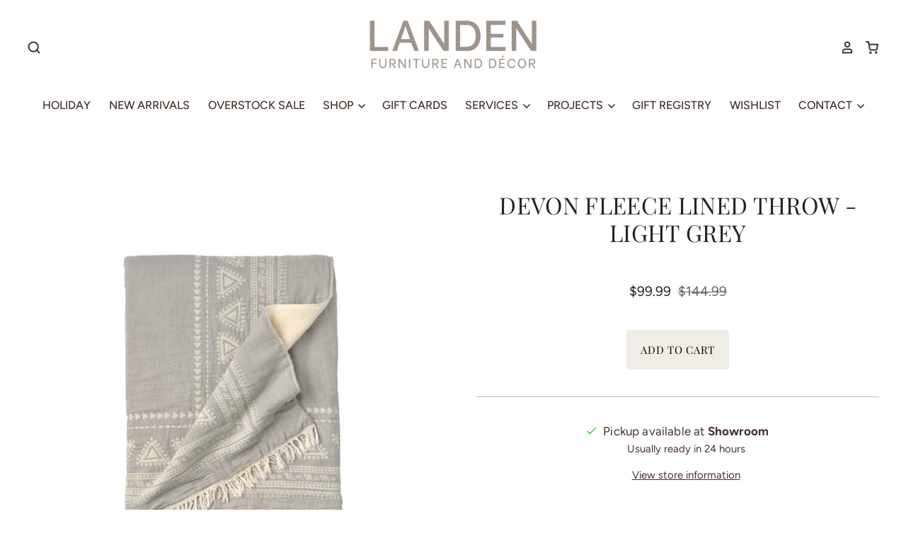

--- FILE ---
content_type: text/css
request_url: https://dotbanner.flagon.digital/dotbannerstylesheet.css?v4
body_size: 514
content:
@media only screen and (max-width: 932px) {
	/*force mobile devices to ignore hotspot min width*/
	.dotbanner-hotspot-content {
	  min-width: 240px !important;
	  padding: 12px;
	}
	.dotbanner-hotspot-wrapper:hover div.dotbanner-hotspot-content {
		zoom: 0.6;
	}
	/*smaller image 1*/
	.dotbanner-hotspot-description .s_pIm {
        max-width: 90px;
    }
	.s_btn {
		font-size: 11px;
	}
}

a.dotbanner-icon:focus,
a.dotbanner-icon:hover {
	opacity: .7;
}

a.dotbanner-icon:hover div.dotbanner-hotspot-content {
	visibility: visible;
	display: block !important;
	transform: translate3d(-50%, -110%, 0) !important;
	transition: all 1.5s;
}

.dotbanner-hotspot-wrapper:hover div.dotbanner-hotspot-content {
	/* visibility: visible;
	opacity:1;
	display: block !important;
	transform: translate3d(-50%, -110%, 0) !important;
	transition: all 1.5s;*/
	visibility: visible;
	opacity: 1;
	transform: translate3d(-50%, -110%, 0);
}

.dotbanner-hotspot-wrapper {
	transition: all 1s;
	box-sizing: border-box;
}

.dotbanner-hotspot-content {
	transform: translate3d(-50%, -110%, 0) !important;
}

/*position*/
.dotbanner-hotspot-wrapper:hover div.dotbanner-hotspot-content.dot-content-left {
	transform: translate3d(-115%, -50%, 0) !important;
}

.dotbanner-hotspot-wrapper:hover div.dotbanner-hotspot-content.dot-content-right {
	transform: translate3d(15%, -50%, 0) !important;
}

.dotbanner-hotspot-wrapper:hover div.dotbanner-hotspot-content.dot-content-top {
	transform: translate3d(-50%, -110%, 0) !important;
}

.dotbanner-hotspot-wrapper:hover div.dotbanner-hotspot-content.dot-content-bottom {
	transform: translate3d(-50%, 28%, 0) !important;
}

.dotbanner-hotspot-wrapper:hover div.dotbanner-hotspot-content.dot-content-northeast {
	transform: translate3d(-50%, 50%, 0) !important;
}

.dotbanner-hotspot-wrapper:hover div.dotbanner-hotspot-content.dot-content-southwest {
	transform: translate3d(-50%, 50%, 0) !important;
}



--- FILE ---
content_type: application/javascript
request_url: https://dotbanner.flagon.digital/dotbannerscript.js?v8
body_size: 5802
content:
//var w = Math.max(document.documentElement.clientWidth, window.innerWidth || 0);
//var h = Math.max(document.documentElement.clientHeight, window.innerHeight || 0);
//var d = document.querySelector(document).scrollTop;
//console.log("maxW", w);
//toggle each hotspot
if (typeof allhotspots_dotbanner === 'undefined') {
  const allhotspots_dotbanner = document.querySelectorAll('*[class*="dotbanner-hotspot-content"]');
  allhotspots_dotbanner.forEach(function (hotElement, index) {
    if (typeof hotElement !== "undefined") {
      //console.log("found:", hotElement);
      if (hotElement.style.display == "") {
        //deprecate in v1.3.0 due to new CSS
        //hotElement.style.display = "none";
      } else {
        hotElement.style.display = "";
      }
    }
  });
}
//grab each hotspot on hover and start reposition
const repeaters_dotbanner = document.querySelectorAll('*[class*="dotbanner-repeater-item-"]');
// Add the hover listeners and reposition left right if no visible
repeaters_dotbanner.forEach((targetDetail) => {
  targetDetail.addEventListener("mouseover", () => {
    repeaters_dotbanner.forEach((repeater) => {
      el = repeater.querySelector('*[class*="dotbanner-hotspot-content"]');
      //console.log('mouseover detected');
      //console.log(el);
      if (repeater !== targetDetail) {
        //repeater.removeAttribute("open");
      }
      if (typeof el !== "undefined") {
        //pw = el.offsetWidth;
        //pof = getOffset(el);
        //console.log("p", p);
        //console.log("pw", pw);
        //console.log("pof", pof);
        if (el !== null) {
          if (getOffset(el).left + el.offsetWidth > Math.max(document.documentElement.clientWidth, window.innerWidth || 0)) {
            //console.log("lets changeHoriz to LEFT");
            el.classList.remove("dot-content-top");
            el.classList.remove("dot-content-right");
            el.classList.add("dot-content-left");
          }
          //reposition HORIZONTAL too small
          if (getOffset(el).left < 0) {
            //console.log("lets changeHoriz to Right");
            el.classList.remove("dot-content-top");
            el.classList.remove("dot-content-left");
            el.classList.add("dot-content-right");
          }
        }
      }
    });
  });
});
//pure js version of jquery offset
function getOffset(element) {
  if (typeof element !== "undefined" && element !== null) {
    if (!element.getClientRects().length) {
      return { top: 0, left: 0 };
    }
    let rect = element.getBoundingClientRect();
    let win = element.ownerDocument.defaultView;
    return ({
      top: rect.top + win.pageYOffset,
      left: rect.left + win.pageXOffset
    });
  }
}
//prevent click on touch devices show popup instead
if (typeof supportsTouch === 'undefined') {
  var supportsTouch = 'ontouchstart' in window || navigator.msMaxTouchPoints;
  if (typeof supportsTouch !== 'undefined' && supportsTouch === true) {
    //console.log('device is touchscreen');
    const dotbannerlinks = document.querySelectorAll('a.dotbanner-icon');
    dotbannerlinks.forEach((targetDotbannerlink) => {
      if (targetDotbannerlink.hasAttribute("href")) {
        targetDotbannerlink.addEventListener("click", (event) => {
          //console.log('targetDotbannerlink', targetDotbannerlink);
          if (!targetDotbannerlink.classList.contains("clicked")) {
            //console.log("lets prevent click on touchscreen", event);
            //console.log(event.type);
            targetDotbannerlink.classList.add("clicked");
            setTimeout(function () {
              targetDotbannerlink.classList.remove("clicked"); // Hide it after the timeout
            }, 8000);
            event.preventDefault();
          }
        });
      }
    });
  }
}







//price update
(function () {
  'use strict';

  if (window.__staticCardsHydratorInstalled__) return;
  Object.defineProperty(window, '__staticCardsHydratorInstalled__', { value: true });

  // ---------- Utils ----------
  // Full ISO-4217 currency → symbol map
  const currencySymbols={USD:"$",EUR:"€",GBP:"£",JPY:"¥",CNY:"¥",INR:"₹",BRL:"R$",MXN:"$",CAD:"C$",AUD:"A$",NZD:"NZ$",CHF:"CHF",ZAR:"R",BGN:"лв",CZK:"Kč",DKK:"kr",HUF:"Ft",ISK:"kr",NOK:"kr",PLN:"zł",RON:"lei",SEK:"kr",ALL:"L",MKD:"ден",RSD:"дин",GEL:"₾",BYN:"Br",MDL:"L",UAH:"₴",AMD:"֏",AZN:"₼",AED:"د.إ",SAR:"﷼",QAR:"﷼",OMR:"﷼",KWD:"KD",BHD:"BD",JOD:"JD",LBP:"ل.ل",SYP:"£",ILS:"₪",IQD:"ع.د",IRR:"﷼",YER:"﷼",TRY:"₺",NGN:"₦",EGP:"E£",MAD:"د.م.",TND:"د.ت",DZD:"د.ج",ETB:"Br",KES:"KSh",TZS:"TSh",UGX:"USh",RWF:"FRw",GHS:"₵",ZMW:"ZK",MWK:"MK",MZN:"MT",AOA:"Kz",SCR:"₨",MUR:"Rs",LSL:"L",SZL:"E",NAD:"N$",SOS:"Sh",SDG:"ج.س.",SLL:"Le",GMD:"D",BWP:"P",CVE:"$",STN:"Db",MRU:"UM",ARS:"ARS$",CLP:"CLP$",PEN:"S/",UYU:"$U",PYG:"₲",BOB:"Bs.",VES:"Bs.",COP:"$",CRC:"₡",DOP:"RD$",HTG:"G",JMD:"J$",TTD:"TT$",BSD:"B$",BBD:"Bds$",BZD:"BZ$",GYD:"G$",HNL:"L",NIO:"C$",CUP:"₱",CUC:"CUC$",SRD:"SR$",PKR:"₨",BDT:"৳",NPR:"₨",LKR:"Rs",MMK:"K",THB:"฿",VND:"₫",MYR:"RM",SGD:"S$",PHP:"₱",IDR:"Rp",KZT:"₸",MNT:"₮",KHR:"៛",LAK:"₭",KRW:"₩",KPW:"₩",HKD:"HK$",TWD:"NT$",AFN:"؋",MVR:"Rf",MOP:"P",BND:"B$",BTN:"Nu.",TJS:"ЅМ",UZS:"soʻm",KGS:"с",PGK:"K",FJD:"FJ$",WST:"T",TOP:"T$",SBD:"SI$",VUV:"Vt",XPF:"₣",XCD:"EC$",ANG:"ƒ",AWG:"ƒ",KYD:"CI$",BMD:"BD$",LRD:"L$",XAF:"FCFA",XOF:"F CFA",XDR:"SDR",XAG:"Ag",XAU:"Au",XPT:"Pt",XPD:"Pd"};

  // Return currency code (not symbol!)
  function getCurrency(card) {
    return (
      card?.dataset.currency ||
      (window.Shopify && Shopify.currency && (Shopify.currency.active || Shopify.currency.current)) ||
      document.documentElement.getAttribute('data-shop-currency') ||
      'USD'
    );
  }

  async function getJSON(path, signal) {
    try {
      const res = await fetch(path, { credentials: 'same-origin', signal });
      if (!res.ok) { console.warn('[cards] HTTP', res.status, path); return null; }
      return await res.json();
    } catch (e) {
      if (e && e.name === 'AbortError') return null;
      console.warn('[cards] fetch failed:', path, e);
      return null;
    }
  }

  function extractHandleFromUrl(url) {
    try {
      const u = new URL(url, location.origin);
      const parts = u.pathname.split('/').filter(Boolean);
      const i = parts.indexOf('products');
      return (i >= 0 && parts[i + 1]) ? parts[i + 1] : null;
    } catch { return null; }
  }

  function sizeCdn(src, w) {
    return src ? src.replace(/(\.jpg|\.jpeg|\.png|\.gif|\.webp)(\?.*)?$/i, `_${w}x$1$2`) : src;
  }

  function pickVariant(product, preferId) {
    if (!product || !Array.isArray(product.variants) || !product.variants.length) return null;
    if (preferId) {
      const v = product.variants.find(x => String(x.id) === String(preferId));
      if (v) return v;
    }
    return product.variants.find(v => v && v.available) || product.variants[0];
  }

  // ---------- Price rendering ----------
  function formatParts(cents, currency, locale) {
    const code = String(currency || 'USD').toUpperCase();
    const value = (Number(cents) || 0) / 100;

    const nf = new Intl.NumberFormat(locale || undefined, { style: 'currency', currency: code });
    const parts = nf.formatToParts(value);

    let integer = '', decimal = '', decimalSep = '', symbol = '', sign = '';
    for (const p of parts) {
      if (p.type === 'currency') symbol = p.value;
      if (p.type === 'integer' || p.type === 'group') integer += p.value;
      if (p.type === 'decimal') decimalSep = p.value;
      if (p.type === 'fraction') decimal = p.value;
      if (p.type === 'minusSign') sign = p.value;
    }

    // Override the symbol with our custom mapping
    const mapped = currencySymbols[code];
    if (mapped) symbol = mapped;

    const { minimumFractionDigits } = nf.resolvedOptions();
    if (minimumFractionDigits === 0) {
      decimal = ''; decimalSep = '';
    } else {
      decimal = (decimal || '').padEnd(minimumFractionDigits, '0').slice(0, minimumFractionDigits);
    }
    return { integer: sign + integer, decimal, decimalSep, symbol };
  }

  function renderUnifiedPrice(container, cents, compareAt, currency) {
    if (!container) return;
    while (container.firstChild) container.removeChild(container.firstChild);
    const p = formatParts(cents, currency);
    const now = document.createElement('span'); now.className = 's_price--current';
    const nowTxt = [];
    if (p.symbol) nowTxt.push(p.symbol, ' ');
    nowTxt.push(p.integer);
    if (p.decimal) nowTxt.push(p.decimalSep || '.', p.decimal);
    now.appendChild(document.createTextNode(nowTxt.join('')));
    container.appendChild(now);

    const wasEl = container.parentElement && container.parentElement.querySelector('[data-compare-at]');
    if (wasEl) {
      if (compareAt && Number(compareAt) > Number(cents)) {
        const w = formatParts(compareAt, currency);
        const t = [];
        if (w.symbol) t.push(w.symbol, ' ');
        t.push(w.integer); if (w.decimal) t.push(w.decimalSep || '.', w.decimal);
        wasEl.textContent = t.join(''); wasEl.style.display = '';
      } else { wasEl.textContent = ''; wasEl.style.display = 'none'; }
    }
  }

  function renderSplitPrice(card, cents, compareAt) {
    const cEl = card.querySelector('[data-price-currency]');
    const iEl = card.querySelector('[data-price-integer]');
    const dEl = card.querySelector('[data-price-decimals]');
    const sEl = card.querySelector('[data-price-separator]');
    if (!(cEl || iEl || dEl || sEl)) return false;

    const currency = getCurrency(card);
    const p = formatParts(cents, currency);
    if (cEl) cEl.textContent = p.symbol || currency;
    if (iEl) iEl.textContent = p.integer || '0';
    if (dEl) dEl.textContent = p.decimal || '';
    if (sEl) sEl.textContent = p.decimal ? (p.decimalSep || '.') : '';

    const wasEl = card.querySelector('[data-compare-at]');
    if (wasEl) {
      if (compareAt && Number(compareAt) > Number(cents)) {
        const w = formatParts(compareAt, currency);
        const t = [];
        if (w.symbol) t.push(w.symbol, ' ');
        t.push(w.integer); if (w.decimal) t.push(w.decimalSep || '.', w.decimal);
        wasEl.textContent = t.join(''); wasEl.style.display = '';
      } else { wasEl.textContent = ''; wasEl.style.display = 'none'; }
    }
    return true;
  }

  function renderPrice(card, cents, compareAt) {
    if (renderSplitPrice(card, cents, compareAt)) return;
    const unified = card.querySelector('[data-price]');
    if (unified) {
      renderUnifiedPrice(unified, cents, compareAt, getCurrency(card));
    } else {
      console.warn('[cards] No price hooks in card:', card);
    }
  }

  // ---------- Field updates ----------
  // Build a locale-aware product URL (e.g. "/fr/products/handle")
  function productUrlForHandle(handle) {
    const root = (window.Shopify && Shopify.routes && Shopify.routes.root) || '/';
    // Ensure exactly one trailing slash before "products/"
    const normalizedRoot = root.endsWith('/') ? root : (root + '/');
    return `${normalizedRoot}products/${handle}`;
  }

  // Rewrite only links marked with data-prlink, preserving ?query and #hash
  function updateProductLinks(card, product) {
    if (!card || !product || !product.handle) return;
    const links = card.querySelectorAll('a[data-prlink]');
    if (!links.length) return;

    const base = productUrlForHandle(product.handle);

    links.forEach(a => {
      const href = a.getAttribute('href') || '';
      // Keep any query/hash the author put on the original href
      let suffix = '';
      const m = href.match(/(\?.*)|(#[^?]*)/g);
      if (m && m.length) suffix = m.join('');
      a.setAttribute('href', base + suffix);
    });
  }

  function updateLink(card, product) {
    const link = card.matches('a') ? card : card.querySelector('a');
    if (link && product && product.handle) {
      try { link.setAttribute('href', productUrlForHandle(product.handle)); } catch { }
    }
  }

  function updateDescription(card, product) {
    const descrEl = card.querySelector('[data-richdescr]');
    if (!descrEl || !product || !product.description) return;

    descrEl.innerHTML = product.description;
  }

  function updateTitle(card, product) {
    const t = card.querySelector('[data-title]');
    if (!t || !product) return;
    t.textContent = product.title || t.textContent;
    if (t.tagName === 'A' && product.handle) t.setAttribute('href', `/products/${product.handle}`);
  }

  function updateImage(card, product, variant) {
    const img = card.querySelector('[data-image]');
    if (!img) return;
    const vImg = variant && variant.featured_image && (variant.featured_image.src || variant.featured_image);
    const pImg = product && (product.featured_image && (product.featured_image.src || product.featured_image));
    const src = vImg || pImg;
    if (src) {
      img.setAttribute('src', sizeCdn(src, 300));
      if (product && product.title) img.setAttribute('alt', product.title);
    }
  }


  // ---------- Core hydrate ----------
  async function hydrateOne(anchorEl, signal) {
    const card = anchorEl.closest('[data-product-card]') || anchorEl.closest('a') || anchorEl.closest('.s_item') || anchorEl;

    if (card.getAttribute('data-hydrated') === '1') return;

    const dataNode = anchorEl;
    const vid = dataNode.dataset.variantId || card.dataset.variantId || (card.querySelector('input[name="id"]') || {}).value || null;
    let handle = dataNode.dataset.productHandle || card.dataset.productHandle || null;

    if (!handle) {
      const hrefEl = card.querySelector('[data-title][href]') || card.querySelector('a[href]');
      if (hrefEl) handle = extractHandleFromUrl(hrefEl.getAttribute('href')) || null;
    }

    let variant = null, product = null;

    if (vid) {
      const v = await getJSON(`/variants/${vid}.json`, signal);
      variant = v && v.variant ? v.variant : null;
      if (!variant) console.warn('[cards] Variant not found:', vid);
    }

    if (handle) {
      // https://shopify.dev/docs/api/ajax/reference/product
      const root = window.Shopify?.routes?.root || '/';
      const localeAwareUrl = `${root}products/${handle}.js`;
      product = await getJSON(localeAwareUrl, signal);
      if (!product) console.warn('[cards] Product not found for handle:', handle);
    }

    if (!variant && product) variant = pickVariant(product);
    if (!variant && !product) {
      console.warn('[cards] Skipping card (no product/variant)', card);
      return;
    }

    updateTitle(card, product);
    updateImage(card, product, variant);
    updateLink(card, product);
    updateDescription(card, product);
    updateProductLinks(card, product);
    if (variant) renderPrice(card, variant.price, variant.compare_at_price);

    card.setAttribute('data-hydrated', '1');
  }

  function init() {
    const controller = ('AbortController' in window) ? new AbortController() : null;
    const signal = controller ? controller.signal : undefined;

    const anchors = document.querySelectorAll('[data-variant-id], [data-product-handle]');
    if (!anchors.length) return;

    const run = () => anchors.forEach(el => {
      try { hydrateOne(el, signal); } catch (e) { console.warn('[cards] hydrate error', e); }
    });

    if (typeof requestIdleCallback === 'function') {
      requestIdleCallback(run, { timeout: 1500 });
    } else {
      setTimeout(run, 0);
    }

    const abort = () => { try { controller && controller.abort(); } catch { } };
    window.addEventListener('pagehide', abort, { once: true });
    window.addEventListener('beforeunload', abort, { once: true });
  }

  if (document.readyState === 'loading') {
    document.addEventListener('DOMContentLoaded', init, { once: true, passive: true });
  } else {
    init();
  }
})();

--- FILE ---
content_type: text/javascript
request_url: https://brad-horselman-smart-account.appmixo.in/api/testScriptTag?shop=home-staging-kayley.myshopify.com
body_size: 3628
content:
jQueryCode = function () {
    jQuery(document).ready(function ($) {
      var max_val = "{{ env('baseurl') }}";
  
      // var base_url = "https://698fa11602f4.ngrok.io";
  
      var base_url = "https://brad-horselman-smart-account.appmixo.in";
      var redirectUrl = null;
  
      function setCookie(cname, cvalue, exdays) {
        const d = new Date();
        d.setTime(d.getTime() + exdays * 24 * 60 * 60 * 1000);
        let expires = "expires=" + d.toUTCString();
        document.cookie = cname + "=" + cvalue + ";" + expires + ";path=/";
      }
  
      function getCookie(cname) {
        let name = cname + "=";
        let decodedCookie = decodeURIComponent(document.cookie);
        let ca = decodedCookie.split(";");
        for (let i = 0; i < ca.length; i++) {
          let c = ca[i];
          while (c.charAt(0) == " ") {
            c = c.substring(1);
          }
          if (c.indexOf(name) == 0) {
            return c.substring(name.length, c.length);
          }
        }
        return "";
      }
  
      function deleteCookie(name) {
        document.cookie =
          name + "=; Path=/; Expires=Thu, 01 Jan 1970 00:00:01 GMT;";
      }
  
      if (
        ShopifyAnalytics.meta.page.pageType == "home" ||
        window.location.href.split("/")[3] == "account"
      ) {
        if (getCookie("smartAccount")) {
          let url = getCookie("smartAccount");
          deleteCookie("smartAccount");
          window.location.href = url;
        }
      }
  
      if (
        ShopifyAnalytics.meta.page.path == "/checkout/thank_you" ||
        window.location.pathname.includes("/orders")
      ) {
        var shop_name = Shopify.shop;
        var product_id = Shopify.checkout.line_items;
        product_id = product_id.map((ele) => ele.product_id);
  
        var cid = "";
        var email = "";
        if (Shopify.checkout != undefined) {
          cid = Shopify.checkout.customer_id;
          email = Shopify.checkout.email;
        }
  
        //--------------------------------------------------------------------------------------------------
        // test for loader
  
        const loaderFunction = (status) => {
          if (status && cid) {
            const ForImages = base_url + "/api/Fullsnake";
            Shopify.Checkout.OrderStatus.addContentBox(
              '<div class="loader" style="text-align: center">' +
                `<img src="${ForImages}" alt="Loader">` +
                "</div>"
            );
          } else {
            $(".loader").parent().parent().remove();
          }
        };
  
        loaderFunction(true);
  
        //--------------------------------------------------------------------------------------------------
        // test for loader
  
        // from fatching a data from our express server
        let url =
          base_url +
          "/api/activationPage?shop=" +
          shop_name +
          "&cid=" +
          cid +
          "&email=" +
          email +
          "&pid=" +
          product_id;
  
        $.ajax({
          type: "GET",
          crossOrigin: true,
          url,
          success: function (data) {
            loaderFunction(false);
            
            if (data?.data?.["settings_data"]?.["redirectUrl"]) {
              console.log(
                "redirectUrlredirectUrl",
                data.data["settings_data"]["redirectUrl"]
              );
              redirectUrl = data.data["settings_data"]["redirectUrl"];
            }
  
            if (
              data?.data?.["activation_link"] != null &&
              data?.data?.["settings_data"]?.["status"]
            ) {
              // if(shop_name == "beck-jewels-dev.myshopify.com"){
  
              if (data.data["settings_data"]["product_activation"]) {
                addActivationForm(data);
              }
            }
          },
        });
  
        function addActivationForm(data) {
          var str = data.data["activation_link"];
          var customer_id = str.split("/")[5];
          var token = str.split("/")[6];
  
          if (data.data["settings_data"]["topPosition"]) {
            topContentBox(data, customer_id, token);
          } else {
            belowContentBox(data, customer_id, token);
          }
  
          $(".content-box__row").css("display", "block");
  
          // if (data.data["settings_data"]["form_position"] == "over-map") {
  
          //     topContentBox(data, customer_id, token);
          // } else {
          //     belowContentBox(data, customer_id, token);
          // }
          keyUpHandlers();
        }
  
        function validatePassword(password_tx, confirm_password_tx) {
          if (password_tx.value != confirm_password_tx.value) {
            confirm_password_tx.setCustomValidity("Passwords Don't Match");
          } else {
            confirm_password_tx.setCustomValidity("");
          }
        }
  
        function password_match() {
          password_value = $("#CustomerPassword").val();
          confirm_password = $("#CustomerPasswordConfirmation").val();
  
          password_tx = document.getElementById("CustomerPassword");
          confirm_password_tx = document.getElementById(
            "CustomerPasswordConfirmation"
          );
  
          password_tx.onchange = validatePassword(
            password_tx,
            confirm_password_tx
          );
          confirm_password_tx.onkeyup = validatePassword(
            password_tx,
            confirm_password_tx
          );
  
          // if (password_value == confirm_password) {
  
          //     $("input.btn").prop("disabled", false);
  
          // } else {
  
          //     $(".animate-floating-labels input.btn").prop("disabled", true);
  
          // }
        }
  
        function keyUpHandlers() {
          $("#CustomerPassword").keyup(function () {
            password_match();
          });
  
          $("#CustomerPasswordConfirmation").keyup(function () {
            password_match();
          });
        }
  
        function topContentBox(data, customer_id, token) {
          if ($(".map").parents().find(".section__content").length > 0) {
            var image_or_icon;
  
            if (data.data["settings_data"]["background_image"] !== null) {
              let url_for_image = data.data["settings_data"]["background_image"];
  
              image_or_icon =
                '<img class="dynamic_image" style="max-width:100%" src=' +
                url_for_image +
                ">";
            } else if (data.data["settings_data"]["icon_url"]) {
              image_or_icon =
                '<img style="width: 80px" src="' +
                data.data["settings_data"]["icon_url"] +
                '">';
            } else {
              image_or_icon = "";
            }
  
            $(".map")
              .parents()
              .find(".section__content")
              .first()
              .prepend(
                '<div class="content-box"><div class="content-box__row"><div style="text-align: center">' +
                  image_or_icon +
                  '<h2 style="font-weight: 700">' +
                  data.data["settings_data"]["msg_heading"] +
                  '</h2></div></div><div class="content-box__row"><p style="text-align: center">' +
                  data.data["settings_data"]["message"] +
                  `</p></div><div class="content-box__row">
                              <div>
                              <form method="post" id="finalForm" action="/account/activate" accept-charset="UTF-8" class="animate-floating-labels main-form" style=" width: 400px !important; margin: auto; max-width: 100% !important; display: flex; flex-wrap: wrap; ">
                              <input type="hidden" name="form_type" value="activate_customer_password"><input type="hidden" name="utf8" value="✓"> 
                              <label for="CustomerPassword" required style=" display: block;, sans-serif; font-weight: 700; line-height: 1.2; font-size: 0.76471em; margin-bottom: 10px; letter-spacing: 1px;">${data.data["settings_data"]["pwdText"]}</label> 
                              <input type="password" value="" name="customer[password]" id="CustomerPassword" class="input-full" style=" border: 1px solid #e8e8e1; display: block; margin-bottom: 30px; width: 100%; padding: 8px 10px; border-radius: 0; font-size: 14px; "> 
                              <label for="CustomerPasswordConfirmation"  style=" display: block;,sans-serif; font-weight: 700; line-height: 1.2;  font-size: 0.76471em; margin-bottom: 10px; letter-spacing: 1px;">${data.data["settings_data"]["confirmPwdText"]}</label> 
                              <input type="password"required value="" name="customer[password_confirmation]" id="CustomerPasswordConfirmation" class="input-full" style=" border: 1px solid #e8e8e1; display: block; margin-bottom: 30px; width: 100%; padding: 8px 10px; border-radius: 0; font-size: 14px; "> 
                              <div id="error-message" style="display: block;width: 100%;    font-weight: 700;    font-size: 0.8rem;color:red;" ></div>
                              <input name="PwdFinal" class="btn" value="` +
                  data.data["settings_data"]["button_txt"] +
                  '" style="background-color: ' +
                  data.data["settings_data"]["button_color"] +
                  '"><span class="loaderverify"><i class="fa fa-spinner fa-spin"></i></span></input> <input type="hidden" name="token" value="' +
                  token +
                  '"><input type="hidden" name="id" value="' +
                  customer_id +
                  '"></form></div></div></div>'
              );
  
            if (!data.data["settings_data"]["removeBranding"]) {
              // for title in checkout page
              if ($(".main-form").parent().parent().parent()) {
                $(".main-form")
                  .parent()
                  .parent()
                  .parent()
                  .after(
                    '<div style=" display: flex; justify-content: flex-end;"><a  href=" https://apps.shopify.com/smart-account-activate" target="_blank" style="font-size: 7px; background: #f9f9f9;  color: #bbbbbb;  padding: 3px 10px;">Smart Account Active</a></div>'
                  );
              }
            }
  
            $("input[name='PwdFinal']").on("click", function () {
              password_tx = document.getElementById("CustomerPassword");
              confirm_password_tx = document.getElementById(
                "CustomerPasswordConfirmation"
              );
  
              password_tx.onchange = validatePassword(
                password_tx,
                confirm_password_tx
              );
              confirm_password_tx.onkeyup = validatePassword(
                password_tx,
                confirm_password_tx
              );
              console.log(
                "password : ",
                password_tx.value,
                password_tx.value === "" && confirm_password_tx.value === ""
              );
              console.log(
                "re password : ",
                confirm_password_tx.value,
                password_tx.value === "" && confirm_password_tx.value === ""
              );
              if (password_tx.value === "" && confirm_password_tx.value === "") {
                $("#error-message").text("The password fields should not be empty");
              } else if (password_tx.value != confirm_password_tx.value) {
                $("#error-message").text("Password and Confirm Password does not match");
              } else {
                $("#error-message").text("");
                $(".loaderverify").show();
                const urlForactive =
                  base_url + "/api/enablePage?shop=" + shop_name + "&cid=" + cid;
                // ajax call
                $.ajax({
                  type: "PUT",
                  crossOrigin: true,
                  url: urlForactive,
                  success: function (data) {
                    $(".loaderverify").hide();
                    console.log("final===================", redirectUrl);
                    if (redirectUrl) {
                      setCookie("smartAccount", redirectUrl, 1);
                    }
                    $("#finalForm").submit();
                  },
                });
              }
            });
          } else {
            belowContentBox(data, customer_id, token);
          }
        }
  
        function belowContentBox(data, customer_id, token) {
          var image_or_icon;
  
          if (data.data["settings_data"]["background_image"] !== null) {
            let url_for_image = data.data["settings_data"]["background_image"];
  
            image_or_icon =
              '<img class="dynamic_image" style="max-width:100%" src=' +
              url_for_image +
              ">";
          } else if (data.data["settings_data"]["icon_url"]) {
            image_or_icon =
              '<img style="width: 80px" src="' +
              data.data["settings_data"]["icon_url"] +
              '">';
          } else {
            image_or_icon = "";
          }
  
          // check if that shop has premium plan or not
  
          // check if that order of product has eligible for displaying "account activation page"
  
          Shopify.Checkout.OrderStatus.addContentBox(
            '<div style="text-align: center">' +
              image_or_icon +
              '<h2 style="font-weight: 700">' +
              data.data["settings_data"]["msg_heading"] +
              "</h2></div>",
            '<p style="text-align: center">' +
              data.data["settings_data"]["message"] +
              "</p>",
            // /account/activate
            `<div><form method="post" id="finalForm" action="/account/activate"  accept-charset="UTF-8" class="animate-floating-labels main-form" style=" width: 400px !important; margin: auto; max-width: 100% !important; display: flex; flex-wrap: wrap;"><input type="hidden" name="form_type" value="activate_customer_password"><input type="hidden" name="utf8" value="✓"> 
            <label for="CustomerPassword" style=" display: block;, sans-serif; font-weight: 700; line-height: 1.2;  font-size: 0.76471em; margin-bottom: 10px; letter-spacing: 1px; ">${data.data["settings_data"]["pwdText"]}</label> 
            <input type="password" required value="" name="customer[password]" id="CustomerPassword" class="input-full" style=" border: 1px solid #e8e8e1; display: block; margin-bottom: 30px; width: 100%; padding: 8px 10px; border-radius: 0; font-size: 14px; ">
             <label for="CustomerPasswordConfirmation" style=" display: block;,sans-serif; font-weight: 700; line-height: 1.2; font-size: 0.76471em; margin-bottom: 10px; letter-spacing: 1px;">${data.data["settings_data"]["confirmPwdText"]}</label> 
              <input type="password" required value="" name="customer[password_confirmation]" id="CustomerPasswordConfirmation" class="input-full" style=" border: 1px solid #e8e8e1; display: block; margin-bottom: 30px; width: 100%; padding: 8px 10px; border-radius: 0; font-size: 14px; "> 
             <div id="error-message" style="display: block;width: 100%;    font-weight: 700;    font-size: 0.8rem;color:red;" ></div>
              <div style="position: relative; " class="btn-wrapper"><input  name="PwdFinal" class="btn" value="` +
              data.data["settings_data"]["button_txt"] +
              '" style="background-color: ' +
              data.data["settings_data"]["button_color"] +
              '"></div><input type="hidden" name="token" value="' +
              token +
              '"><input type="hidden" name="id" value="' +
              customer_id +
              '"></form></div>'
          );
  
          if (!data.data["settings_data"]["removeBranding"]) {
            // for title in checkout page
            if ($(".main-form").parent().parent().parent()) {
              $(".main-form")
                .parent()
                .parent()
                .parent()
                .after(
                  '<div style=" display: flex; justify-content: flex-end;"><a  href=" https://apps.shopify.com/smart-account-activate" target="_blank" style="font-size: 7px; background: #f9f9f9;  color: #bbbbbb;  padding: 3px 10px;">Smart Account Active</a></div>'
                );
            }
          }
  
          $("input[name='PwdFinal']").on("click", function () {
            password_tx = document.getElementById("CustomerPassword");
            confirm_password_tx = document.getElementById(
              "CustomerPasswordConfirmation"
            );
  
            password_tx.onchange = validatePassword(
              password_tx,
              confirm_password_tx
            );
            confirm_password_tx.onkeyup = validatePassword(
              password_tx,
              confirm_password_tx
            );
            if (password_tx.value === "" && confirm_password_tx.value === "") {
              $("#error-message").text("The password fields should not be empty");
            } else if (password_tx.value != confirm_password_tx.value) {
              $("#error-message").text("Password and Confirm Password does not match");
            } else {
              $("#error-message").text("");
              $(".loaderverify").show();
              const urlForactive =
                base_url + "/api/enablePage?shop=" + shop_name + "&cid=" + cid;
              // ajax call
              $.ajax({
                type: "PUT",
                crossOrigin: true,
                url: urlForactive,
                success: function (data) {
                  $(".loaderverify").hide();
                  console.log("final===================", redirectUrl);
                  if (redirectUrl) {
                    setCookie("smartAccount", redirectUrl, 1);
                  }
                  $("#finalForm").submit();
                },
              });
            }
          });
        }
      }
    });
  };
  
  if (window.jQuery) {
    jQueryCode();
  } else {
    var script = document.createElement("script");
    document.head.appendChild(script);
    script.type = "text/javascript";
    script.src = "//ajax.googleapis.com/ajax/libs/jquery/3.3.1/jquery.min.js";
    script.onload = jQueryCode;
  }
  

--- FILE ---
content_type: text/javascript; charset=utf-8
request_url: https://landenandco.com/products/fleece-lined-throw-devon-light-grey.js?
body_size: 606
content:
{"id":7277288226863,"title":"Devon Fleece Lined Throw - Light Grey","handle":"fleece-lined-throw-devon-light-grey","description":"\u003cp\u003e \u003c\/p\u003e\n\u003cp data-mce-fragment=\"1\" class=\"quantity-product\"\u003eJust when the Turkish textile couldn't get any better, then came it with a fleece lining! This is a high-quality, luxurious fleece-lined throw. On one side is a flat-woven jacquard, striped, or crinkled weave, and on the other side is a very soft fleece lining. This incredibly cozy stunner is multi-functional for living room throw or bed blanket, as well as indoor and outdoor use. Bring life to your space with our collection of patterns and textures. \u003c\/p\u003e\n\u003cp data-mce-fragment=\"1\" class=\"quantity-product\"\u003eDimensions: 50\"W x 70\"L\u003c\/p\u003e","published_at":"2023-06-09T13:23:52-04:00","created_at":"2023-06-09T13:23:52-04:00","vendor":"Pokoloko","type":"Throw","tags":["Cyber Monday","Throws"],"price":9999,"price_min":9999,"price_max":9999,"available":true,"price_varies":false,"compare_at_price":14499,"compare_at_price_min":14499,"compare_at_price_max":14499,"compare_at_price_varies":false,"variants":[{"id":41661873913903,"title":"Default Title","option1":"Default Title","option2":null,"option3":null,"sku":"TFLTL4","requires_shipping":true,"taxable":true,"featured_image":null,"available":true,"name":"Devon Fleece Lined Throw - Light Grey","public_title":null,"options":["Default Title"],"price":9999,"weight":0,"compare_at_price":14499,"inventory_management":"shopify","barcode":"73913903","requires_selling_plan":false,"selling_plan_allocations":[]}],"images":["\/\/cdn.shopify.com\/s\/files\/1\/0580\/2600\/0431\/files\/fleecedevon.png?v=1709239757"],"featured_image":"\/\/cdn.shopify.com\/s\/files\/1\/0580\/2600\/0431\/files\/fleecedevon.png?v=1709239757","options":[{"name":"Title","position":1,"values":["Default Title"]}],"url":"\/products\/fleece-lined-throw-devon-light-grey","media":[{"alt":null,"id":26137364561967,"position":1,"preview_image":{"aspect_ratio":1.0,"height":1080,"width":1080,"src":"https:\/\/cdn.shopify.com\/s\/files\/1\/0580\/2600\/0431\/files\/fleecedevon.png?v=1709239757"},"aspect_ratio":1.0,"height":1080,"media_type":"image","src":"https:\/\/cdn.shopify.com\/s\/files\/1\/0580\/2600\/0431\/files\/fleecedevon.png?v=1709239757","width":1080}],"requires_selling_plan":false,"selling_plan_groups":[]}

--- FILE ---
content_type: text/javascript; charset=utf-8
request_url: https://dotbanner.flagon.digital/settings/index.js?callback=handleLoadSettingsDot&shop=home-staging-kayley.myshopify.com
body_size: 156
content:
handleLoadSettingsDot({"setting_status":"on","setting_text":"Thank you.","setting_text2":" Item added to cart","host":"landenandco.com","app":"dotbanner.flagon.digital"})